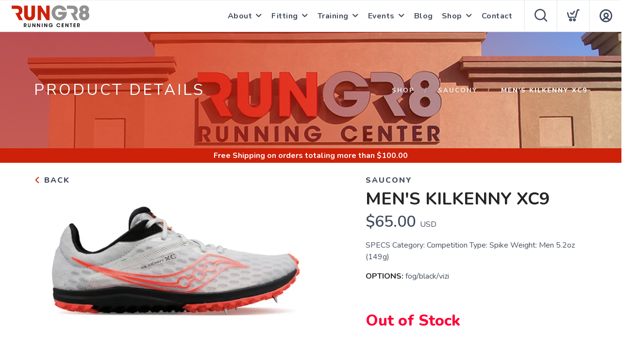

--- FILE ---
content_type: text/css; charset=UTF-8
request_url: https://shop.rungr8.com/assets/styles/custom.css?v=1.0.4
body_size: 10336
content:
/****** Run Free Custom Style Sheet ******/

div {
  box-sizing: border-box;
}

a {
  color: var(--primary);
  text-decoration: none;
  transition: 0.3s;
}

a:hover {
  color: var(--primary);
  filter: brightness(80%);
  transition: 0.3s;
}

h5:active {
  color: var(--menu);
  -webkit-transform: translateY(1px);
  transform: translateY(1px);
  transition: 0.1s;
}

.logo {
  max-height: 45px; 
}

#StoreLogo {
  cursor: pointer;
}

.btn {
  border: 2px solid var(--primary);
  color: var(--primary);
}

.btn-filled {
  background: var(--primary);
  color: #fff;
}

.overlay:before {
  background: unset;
  opacity: unset;
  z-index: unset;
}

.headeroverlay {
  position: absolute;
  width: 100%;
  height: 100%;
  z-index: 2;
  background: var(--primary);
  background: -moz-linear-gradient(left,
      var(--primary) 30%,
      var(--primaryOpaque) 100%);
  background: -webkit-linear-gradient(left,
      var(--primary) 30%,
      var(--primaryOpaque) 100%);
  background: linear-gradient(to right, var(--primary) 30%, var(--primaryOpaque) 100%);
  opacity: 0.7;
}

.fullscreenoverlay {
  position: absolute;
  width: 100%;
  height: 100%;
  z-index: 2;
  background: var(--primary);
  background: -moz-linear-gradient(left,
      var(--primary) 30%,
      var(--primaryOpaque) 100%);
  background: -webkit-linear-gradient(left,
      var(--primary) 30%,
      var(--primaryOpaque) 100%);
  background: linear-gradient(to right,
      var(--primary) 30%,
      var(--primaryOpaque) 100%);
  opacity: 0.7;
}

.paging {
  position: relative;
  text-align: left;
  z-index: 2323;
  display: block;
}

.paging .page:hover {
  opacity: 1;
  color: #fff;
  background-color: var(--primary);
  filter: brightness(90%);
  box-shadow: 0 5px 15px 0 rgba(0, 0, 0, 0.15);
  box-shadow: 0.4s cubic-bezier(0.25, 0.8, 0.25, 1),
    background-color 0.4s cubic-bezier(0.25, 0.8, 0.25, 1);
}

.paging .page:active {
  color: #fff;
  background: var(--menu);
  border-color: var(--menu);
  box-shadow: none;
  -webkit-transform: translateY(1px);
  transform: translateY(1px);
  transition: 0.3s;
}

.paging .page {
  width: 40px;
  height: 30px;
  background-color: var(--white);
  border-radius: 0px;
  line-height: 30px;
  font-size: 16px;
  font-weight: bold;
  color: var(--almostblack);
  cursor: pointer;
  position: relative;
  display: inline-block;
  margin: 4px;
  transition: 0.3s;
  text-align: center;
}

.paging .page.current:hover {
  opacity: 1;
  filter: brightness(90%);
  box-shadow: 0 5px 15px 0 rgba(0, 0, 0, 0.15);
  box-shadow: 0.4s cubic-bezier(0.25, 0.8, 0.25, 1),
    background-color 0.4s cubic-bezier(0.25, 0.8, 0.25, 1);
}

.paging .page.current:active {
  background: var(--menu);
  border-color: var(--menu);
  box-shadow: none;
  -webkit-transform: translateY(1px);
  transform: translateY(1px);
  transition: 0.3s;
}

.paging .page.current {
  cursor: pointer;
  color: #fff;
  background-color: var(--primary);
}

.pageCount {
  font-size: 16px;
  font-weight: 600;
  text-align: right;
}

.pageTotals {
  color: var(--menu);
  font-weight: 800;
  padding-left: 15px;
  text-align: left;
}

.sortby {
  margin-bottom: -2px;
  padding-right: 10px;
}

.button {
  width: 180px;
  display: inline-block;
  text-align: center;
  height: 50px;
  line-height: 48px;
  border: 2px solid var(--primary);
  background: var(--primary);
  color: #fff;
  font-size: 14px;
  text-transform: uppercase;
  font-weight: 700;
  letter-spacing: 1px;
  border-radius: 0 !important;
  cursor: pointer;
  box-shadow: 0 5px 15px 0 rgba(0, 0, 0, 0.15);
  transition: 0.3s;
}

.button:hover {
  background: var(--primary);
  color: #fff;
  filter: brightness(75%);
}

.button:active {
  background: #434c5e;
  border: 2px solid #434c5e;
  -webkit-transform: translateY(1px);
  transform: translateY(1px);
  transition: 0.3s;
}

.clicker {
  cursor: pointer;
}

.clickable {
  cursor: pointer;
}

.product.clickable {
  cursor: pointer;
  transition: 0.2s;
  background: white;
}

.product.clickable:hover {
  border: solid 2px var(--primary);
  box-shadow: rgba(9, 30, 66, 0.309804) 0px 0px 1px,
    rgba(9, 30, 66, 0.247059) 0px 20px 32px -8px;
  transform: scale3d(1.05, 1.05, 1);
  transition: 0.2s;
  z-index: 5000;
}
 
.product.clickable:active {
  border: solid 2px var(--primary);
  box-shadow: 0 4px 11px rgba(0, 0, 0, 0.05);
  transform: scale3d(1, 1, 1);
  transition: 0.2s;
}

.area {
  position: relative;
  width: 100%;
  display: inline-block;
  height: 0px;
  opacity: 0;
  overflow: hidden;
}

.area.open {
  opacity: 1;
  height: auto;
}

.template {
  display: none;
}

.grid {
  display: grid;
  grid-template-columns: auto;
  width: 100%;
  position: relative;
}

.grid.checkout {
  grid-template-columns: 75% auto;
}

.grid.checkout .label {
  background-color: unset;
  text-align: left;
  font-weight: bold;
  font-size: 14px;
  color: var(--black);
}

.grid.three {
  display: grid;
  grid-template-columns: 32% 32% 32%;
  grid-column-gap: 1.3%;
  grid-row-gap: 20px;
  padding-bottom: 20px;
}

.grid.four {
  display: grid;
  grid-template-columns: 24% 24% 24% 24%;
  grid-column-gap: 1.33%;
  grid-row-gap: 20px;
  padding-bottom: 20px;
}

.grid.split {
  display: grid;
  grid-template-columns: 75px auto;
  grid-gap: 10px;
}

.sale {
  display: none;
}

.popular .name {
  font-size: 14px;
  font-weight: 700;
  height: 30px;
  white-space: nowrap;
  text-overflow: ellipsis;
  overflow: hidden;
  line-height: 20px;
  padding-top: 12px;
}

.popular .price {
  font-size: 14px;
  line-height: 18px;
  font-style: italic;
  color: gray;
  font-weight: 600;
}

.widget .cart-overview .description:hover {
  color: var(--primary);
  transition: 0.3s;
}

.image.mini {
  background-position: center center;
  background-size: contain;
  background-repeat: no-repeat;
  width: 65px;
  height: 65px;
  position: relative;
  float: left;
  background-color: #ffffff;
  border: solid #eef1f5;
  border-width: 2px;
  border-radius: 0px;
  margin-bottom: 5px;
}

.image.mini:hover {
  box-shadow: rgba(9, 30, 66, 0.309804) 0px 0px 1px,
    rgba(9, 30, 66, 0.247059) 0px 20px 32px -8px;
  transform: scale3d(1.05, 1.05, 1);
  transition: 0.2s;
  z-index: 12;
  border: solid var(--primary);
}

.grid.split.featured {
  grid-template-columns: 33% 66%;
  grid-column-gap: 1%;
}

.product {
  position: relative;
  border: solid 2px var(--white);
  padding: 10px;
}

.product .image {
  background-position: center center;
  background-size: contain;
  background-repeat: no-repeat;
  height: 200px;
  background-color: #ffffff;
}

.product .name {
  font-family: "Nunito", "Open Sans", Helvetica, Arial, sans-serif;
  text-align: center;
  color: var(--almostblack);
  font-size: 167x;
  font-weight: 800;
  text-overflow: ellipsis;
  overflow: hidden;
  line-height: 20px;
  text-transform: uppercase;
  white-space: break-spaces;
}

.product .brand {
  font-family: "Nunito", "Open Sans", Helvetica, Arial, sans-serif;
  text-align: center;
  font-size: 13px;
  font-weight: 700;
  text-overflow: ellipsis;
  overflow: hidden;
  line-height: 16px;
  color: var(--menu);
}

.product .price {
  font-family: "Nunito", "Open Sans", Helvetica, Arial, sans-serif;
  text-align: center;
  font-size: 18px;
  line-height: 22px;
  color: var(--almostblack);
  font-weight: 800;
}

#Growler {
  position: fixed;
  right: 20px;
  bottom: -100px;
  min-width: 300px;
  z-index: 9999999;
  max-width: 500px;
  background: var(--white);
  min-height: 105px;
  min-width: 334px;
  font-size: 16px;
  color: var(--text);
  text-align: left;
  box-shadow: 0px 0px 23px 0px rgba(0, 0, 0, .07);
  transition: var(--transition);
  opacity: 0.0;
  border-radius: 12px;
}

#Growler.open {
  bottom: 20px;
  opacity: 1.0;
}

@supports ((-webkit-backdrop-filter: saturate(180%) blur(20px)) or (backdrop-filter: saturate(180%) blur(20px))) {
  #Growler {
    background: rgba(250, 250, 250, 0.7);
    -webkit-backdrop-filter: saturate(180%) blur(20px);
    backdrop-filter: saturate(180%) blur(20px);
  }
}

#Growler.error .title {
  background-color: #ff104b;
}

#Growler.success .title {
  background-color: #03db5c;
}

#Growler.warning .title {
  background-color: #ffc103;
}

#Growler.info .title {
  background-color: #0971ff;
}

#Growler .title {
  padding-left: 20px;
  font-size: 16px;
  font-weight: 800;
  color: #FFF;
  line-height: 30px;
  text-transform: uppercase;
  background-color: #03db5c;
  font-weight: 600;
  font-family: 'Nunito';
  filter: brightness(100%);
  border-top-left-radius: 12px;
  border-top-right-radius: 12px;
  margin-top: -5px;
}

#Growler .message {
  font-size: 13px;
  font-weight: normal;
  margin-left: 20px;
  margin-right: 20px;
  margin-top: 15px;
  margin-bottom: 10px;
  font-size: 16px;
  line-height: 14px;
  text-overflow: ellipsis;
  overflow: hidden;
  font-weight: bold;
  color: #434c5e;
}

.widget-handle .function {
  z-index: 56560212121!important;
}

#CartMenu {
  display: none !important;
}

#CartMenu.has {
  display: unset !important;
  z-index: 56560212121;
}

#CartMenu .cartItem {
  display: grid !important;
  grid-template-columns: 25% auto;
  grid-gap: 10px;
  cursor: pointer;
  transition: 0.5s;
  background: var(--grey);
  padding-top: 20px;
  border-radius: 0px;
  overflow: visible;
}

#CartMenu .cartItem .productImage {
  background-position: center center;
  background-size: contain;
  background-repeat: no-repeat;
  width: 80%;
  height: 100%;
  margin-left: 10px;
  margin-bottom: 10px;
  margin-top: -10px;
}

#CartMenu .cartItem .productName {
  font-family: "Nunito", "Open Sans", Helvetica, Arial, sans-serif;
  font-size: 14px;
  font-weight: bold;
  color: var(--almostblack);
  margin-bottom: -15px;
  line-height: 18px;
  text-align: left;
}

#CartMenu .cartItem .productPrice {
  font-family: "Nunito", "Open Sans", Helvetica, Arial, sans-serif;
  font-size: 13px;
  font-weight: normal;
  color: gray;
  font-style: italic;
  text-align: left;
}

.hierarchicalMenu .catLink,
#CategoryList .catLink {
  text-transform: capitalize;
  color: var(--menu);
  font-weight: 800;
  cursor: pointer;
  transition: 0.1s;
}

.hierarchicalMenu .catLink:hover,
#CategoryList .catLink:hover {
  color: var(--primary);
}

.hierarchicalMenu .catLink:active,
#CategoryList .catLink:active {
    transform: translateY(2px);
    transition: 0.3s;
}

.pill {
  margin-right: 5px !important;
  margin-bottom: 5px !important;
  margin-top: 0px !important;
  margin-left: 0px !important;
  overflow: hidden;
  max-width: 261px;
  text-overflow: ellipsis;
}

.catLink:after {
  content: "\e90d";
  font-family: "icomoon";
  speak: none;
  font-style: normal;
  font-weight: normal;
  font-variant: normal;
  text-transform: none;
  line-height: 1;
  font-size: 11px;
  display: inline-block;
  margin-left: 3px;
  color: var(--primary);
}

.tile {
  width: 100%;
  float: left;
  overflow: hidden;
  position: relative;
  border-radius: 0px;
  background-color: var(--footer);
}

.tilepod {
  background-color: var(--white);
  border-radius: 0px;
  border: solid var(--footer);
}

.tilepoddate h2 {
  background-color: var(--footer);
  border-radius: 0px;
  border: solid var(--footer);
  color: var(--menu);
}

.tilepodlink {
  background-color: var(--primary);
  border-radius: 0px;
  border: solid var(--footer);
}

#StripeCard {
  background: #eef1f5;
  border: none;
  width: 100%;
  height: 50px;
  padding-left: 20px;
  font-weight: 500;
  margin-top: 10px;
  border-radius: 0;
  padding-right: 10px;
}

.select-option {
  cursor: unset;
}

.outofstock {
  color: #ff0036;
  font-size: 2em;
  font-weight: 700;
  line-height: 1;
}

.round {
  border-radius: 7px;
}

.brandingimage {
  height: 100%;
  overflow: hidden;
}

@media all and (max-width: 767px) {
  .product .image {
    height: 125px;
  }

  .product .name {
    font-size: 14px;
    line-height: 18px;
  }

  .grid.three {
    display: grid;
    grid-template-columns: 50% 50%;
    grid-column-gap: 1.3%;
    grid-row-gap: 20px;
    padding-bottom: 20px;
  }

  .logo {
    max-height: 32px;
  }

  #CartMenu .cartItem .productName {
    margin-bottom: -10px;
  }

  .image-slider {
    max-height: 100%;
    overflow: hidden;
  }

  .brand-box {
    font-size: 13px;
    padding-top: 3px;
    padding-left: 10px;
    padding-right: 10px;
    height: 30px;
  }
}

.proud {
  width: 223px;
  height: 53px;
  border-radius: 39px;
  position: relative;
  margin: auto;
  display: block;
  flex-direction: column;
  min-width: 0;
  padding: 3px;
  background-color: #fff;
  background-clip: border-box;
}

/**Box Shadow Rollover**/
.box-shadow-wide-link {
  box-shadow: 0 7px 14px rgba(0, 0, 0, 0.03), 0 7px 5px rgba(0, 0, 0, 0.03);
  cursor: pointer;
  transition: all 0.3s ease;
  -webkit-transition: all 0.3s ease;
  -moz-transition: all 0.3s ease;
}

.box-shadow-wide-link:hover {
  box-shadow: 0 2px 5px rgba(0, 0, 0, 0.05), 0 2px 3px rgba(0, 0, 0, 0.05);
  cursor: pointer;
  transition: all 0.3s ease;
  -webkit-transition: all 0.3s ease;
  -moz-transition: all 0.3s ease;
  filter: brightness(95%);
}

.box-shadow-wide-link:active {
  box-shadow: 0 1px 3px rgba(0, 0, 0, 0.01), 0 2px 3px rgba(0, 0, 0, 0.01);
  cursor: pointer;
  transition: all 0.3s ease;
  -webkit-transition: all 0.3s ease;
  -moz-transition: all 0.3s ease;
}

.morecolors {
  font-family: "Nunito", "Open Sans", Helvetica, Arial, sans-serif;
  font-size: 12px;
  line-height: 24px;
  text-transform: uppercase;
  letter-spacing: 2px;
  font-weight: 800;
  letter-spacing: 1px;
  background: #eef1f5;
  border-radius: 0px;
  padding: 6px 10px;
  vertical-align: middle;
  color: #292929;
  text-align: center;
  white-space: nowrap;
  display: none;
  position: absolute;
  top: 10px;
  left: -8px;
  z-index: 50;
  box-shadow: 0 2px 5px rgba(0, 0, 0, 0.01), 0 2px 3px rgba(0, 0, 0, 0.01);
}

.salelabel {
  font-family: "Nunito", "Open Sans", Helvetica, Arial, sans-serif;
  font-size: 12px;
  line-height: 24px;
  text-transform: uppercase;
  letter-spacing: 2px;
  font-weight: 700;
  letter-spacing: 1px;
  background: #33bc00;
  border-radius: 0px;
  padding: 6px 13px;
  vertical-align: middle;
  color: #fff;
  text-align: center;
  white-space: nowrap;
  display: none;
  position: absolute;
  top: 10px;
  right: -8px;
  z-index: 998;
  box-shadow: 0 2px 5px rgba(0, 0, 0, 0.05), 0 2px 3px rgba(0, 0, 0, 0.05);
}

.productsalelabel {
  font-family: "Nunito", "Open Sans", Helvetica, Arial, sans-serif;
  font-size: 12px;
  line-height: 24px;
  text-transform: uppercase;
  letter-spacing: 2px;
  font-weight: 700;
  letter-spacing: 1px;
  background: #33bc00;
  border-radius: 0px;
  padding: 6px 13px;
  margin-top: 1px;
  margin-left: 10px;
  position: absolute;
  color: #fff;
  text-align: center;
  white-space: nowrap;
  display: none;
  box-shadow: 0 2px 5px rgba(0, 0, 0, 0.05), 0 2px 3px rgba(0, 0, 0, 0.05);
}

.cardloader {
  width: 100%;
  border: solid 2px var(--white);
  background: var(--white);
  padding: 10px;
  float: left;
  box-shadow: 0px 13px 84px 0px rgba(0, 0, 0, 0.05);
}

.thumb-loading {
  width: 100%;
  height: 200px;
  background-image: var(--thumbloader);
  background-size: 600px;
  animation: shine-lines 1.5s infinite ease-out;
}

@media (max-width: 767px) {
  .thumb-loading {
    height: 125px;
  }
}

.title-loading {
  width: 80%;
  height: 20px;
  margin-top: 10px;
  margin-left: 10%;
  background-image: var(--thumbloader);
  background-size: 600px;
  animation: shine-lines 1.5s infinite ease-out;
}

.brand-loading {
  width: 60%;
  height: 15px;
  margin-top: 10px;
  margin-left: 20%;
  background-image: var(--thumbloader);
  background-size: 600px;
  animation: shine-lines 1.5s infinite ease-out;
}

.loadtext {
  font-size: 16px;
  line-height: 12px;
  letter-spacing: 0.4px;
  color: #cdd2db;
  margin-top: 15px;
  margin-bottom: 5px;
  text-align: center;
  font-weight: 600;
}

@keyframes shine-lines {
  0% {
    background-position: -250px;
  }

  40%,
  100% {
    background-position: 250px;
  }
}

#progress {
  pointer-events: none;
  position: relative;
}

#progress .spinner-icon::after {
  content: '';
  border-radius: 50%;
  background-color: #ECEFFC;
  width: 90px;
  height: 90px;
  position: absolute;
  left: 5px;
  top: 5px;
}

@supports ((-webkit-backdrop-filter: saturate(180%) blur(40px)) or (backdrop-filter: saturate(180%) blur(40px))) {
  #progress .spinner-icon::after {
    background: rgba(236, 239, 255, .97);
    -webkit-backdrop-filter: saturate(180%) blur(40px);
    backdrop-filter: saturate(180%) blur(40px);
  }
}


#progress .spinner-icon {
  width: 100px;
  height: 100px;
  display: block;
  background-image: -webkit-linear-gradient(270deg, var(--primary), #ebefff 100%);
  border-radius: 50%;
  -webkit-animation: progress-spinner 1200ms linear infinite;
  animation: progress-spinner 1200ms linear infinite;
  box-shadow: 1px -10px 10px -1px var(--primaryOpaque);
}

#progress {
  position: relative;
  border-radius: 50%;
  margin-bottom: 20px;
}


@-webkit-keyframes progress-spinner {
  0% {
    -webkit-transform: rotate(0deg);
  }

  100% {
    -webkit-transform: rotate(360deg);
  }
}

@keyframes progress-spinner {
  0% {
    transform: rotate(0deg);
  }

  100% {
    transform: rotate(360deg);
  }
}

.running {
  --color: #434c5e;
  --duration: .7s;
  transform: scale(var(--scale, 1.5));
  display: flex;
  justify-content: center;
}

.running .outer {
  -webkit-animation: outer var(--duration) linear infinite;
  animation: outer var(--duration) linear infinite;
  margin-top: -60px;
}

.running .outer .body {
  background: var(--color);
  height: 15px;
  width: 8px;
  border-radius: 4px;
  transform-origin: 4px 11px;
  position: relative;
  transform: rotate(32deg);
  -webkit-animation: body var(--duration) linear infinite;
  animation: body var(--duration) linear infinite;
}

.running .outer .body:before {
  content: "";
  width: 8px;
  height: 8px;
  border-radius: 4px;
  bottom: 16px;
  left: 0;
  position: absolute;
  background: var(--color);
}

.running .outer .body .arm,
.running .outer .body .arm:before,
.running .outer .body .leg,
.running .outer .body .leg:before {
  content: "";
  width: var(--w, 11px);
  height: 4px;
  top: var(--t, 0);
  left: var(--l, 2px);
  border-radius: 2px;
  transform-origin: 2px 2px;
  position: absolute;
  background: var(--c, var(--color));
  transform: rotate(var(--r, 0deg));
  -webkit-animation: var(--name, arm-leg) var(--duration) linear infinite;
  animation: var(--name, arm-leg) var(--duration) linear infinite;
}

.running .outer .body .arm:before {
  --l: 7px;
  --name: arm-b;
}

.running .outer .body .arm.front {
  --r: 24deg;
  --r-to: 164deg;
}

.running .outer .body .arm.front:before {
  --r: -48deg;
  --r-to: -36deg;
}

.running .outer .body .arm.behind {
  --r: 164deg;
  --r-to: 24deg;
}

.running .outer .body .arm.behind:before {
  --r: -36deg;
  --r-to: -48deg;
}

.running .outer .body .leg {
  --w: 12px;
  --t: 11px;
}

.running .outer .body .leg:before {
  --t: 0;
  --l: 8px;
}

.running .outer .body .leg.front {
  --r: 10deg;
  --r-to: 108deg;
}

.running .outer .body .leg.front:before {
  --r: 18deg;
  --r-to: 76deg;
}

.running .outer .body .leg.behind {
  --r: 108deg;
  --r-to: 10deg;
  --c: none;
}

.running .outer .body .leg.behind:before {
  --c: var(--color);
  --r: 76deg;
  --r-to: 18deg;
}

.running .outer .body .leg.behind:after {
  content: "";
  top: 0;
  right: 0;
  height: 4px;
  width: 6px;
  -webkit-clip-path: polygon(2px 0, 6px 0, 6px 4px, 0 4px);
  clip-path: polygon(2px 0, 6px 0, 6px 4px, 0 4px);
  border-radius: 0 2px 2px 0;
  position: absolute;
  background: var(--color);
}


@-webkit-keyframes outer {
  50% {
    transform: translateY(0);
  }

  25%,
  75% {
    transform: translateY(4px);
  }
}

@keyframes outer {
  50% {
    transform: translateY(0);
  }

  25%,
  75% {
    transform: translateY(4px);
  }
}

@-webkit-keyframes body {
  50% {
    transform: rotate(16deg);
  }

  25%,
  75% {
    transform: rotate(24deg);
  }
}

@keyframes body {
  50% {
    transform: rotate(16deg);
  }

  25%,
  75% {
    transform: rotate(24deg);
  }
}

@-webkit-keyframes arm-leg {
  50% {
    transform: rotate(var(--r-to));
  }
}

@keyframes arm-leg {
  50% {
    transform: rotate(var(--r-to));
  }
}

@-webkit-keyframes arm-b {

  30%,
  70% {
    transform: rotate(var(--r-to));
  }
}

@keyframes arm-b {

  30%,
  70% {
    transform: rotate(var(--r-to));
  }
}


.productsalelabel.show,
.morecolors.show,
.salelabel.show {
  display: inline !important;
}

@media (min-width: 992px),
all {
  .col-md-offset-2 {
    margin-left: 5%;
  }

  .col-md-8 {
    width: 90%;
  }
}

@media (max-width: 992px) {
  .morecolors {
    font-size: 10px;
    top: 5px;
    left: 5px;
  }

  .grid.checkout .label {
    overflow: hidden;
    text-overflow: ellipsis;
    white-space: nowrap;
  }

  .salelabel {
    top: 5px;
    right: 5px;
  }

  .paging {
    text-align: center;
  }

  .pageCount {
    text-align: center;
  }

  .pageTotals {
    padding-left: 15px;
    text-align: center;
  }

  #CartMenu.has {
    display: none !important;
  }
}

.box {
  overflow: visible;
  min-height: 90px;
}

.box .profileImage {
  width: 90px;
  height: 90px;
  border-radius: 100%;
  background-color: #DDE3EB;
  background-image: url(/assets/images/man.svg);
  background-size: cover;
  background-repeat: no-repeat;
  background-position: center center;
  box-shadow: 7px 9px 23px 5px rgb(0 0 0 / 10%);
  margin: auto;
}

.box .name {
  font-size: 20px;
  font-weight: 800;
  padding-top: 20px;
  color: #434C5A;
}

.box .title {
  font-size: 20px;
  text-transform: uppercase;
  font-weight: 700;
  margin-bottom: 0px;
}

.box .subTitle {
  font-size: 15px;
  text-transform: uppercase;
  color: #78849E;
  font-weight: 700;
}

.box .count,
.box .iconArea {
  font-size: 30px;
  color: #434C5A;
  font-weight: 600;
}

.box .note {
  font-size: 12px;
  text-transform: uppercase;
  font-weight: 800;
  color: #434C5A;
  line-height: 15px;
}

.money {
  color: var(--green);
  font-weight: 600;
}

.cake {
  background-image: url(../admin/images/Cake.svg);
  width: 20px;
  height: 20px;
  display: inline-block;
  position: relative;
  background-size: contain;
  background-repeat: no-repeat;
}

.runner {
  background-image: url(../admin/images/Runner.svg);
  width: 30px;
  height: 23px;
  display: inline-block;
  position: relative;
  background-size: contain;
  background-repeat: no-repeat;
}

.stars {
  background-image: url(../admin/images/Stars.svg);
  width: 30px;
  height: 21px;
  display: inline-block;
  position: relative;
  background-size: contain;
  background-repeat: no-repeat;
}

.calendar {
  background-image: url(../admin/images/Event.svg);
  width: 30px;
  height: 23px;
  display: inline-block;
  position: relative;
  background-size: contain;
  background-repeat: no-repeat;
}

.box .iconArea.shield {
  color: var(--white);
  font-weight: 800;
  font-size: 22px;
  line-height: 43px;
  background-image: url(../admin/images/Shield.svg);
  background-size: contain;
  background-position: center center;
  position: relative;
  width: 100%;
  clear: both;
  height: 40px;
}

.box .header .stars {
  position: absolute;
  right: 0px;
  top: 10px;
  z-index: 600;
}

.box .header {
  font-size: 18px;
  line-height: 40px;
  margin-top: -10px;
  font-weight: bold;
  color: #434c5e;
  border-bottom-width: 2px;
  border-bottom-style: solid;
  border-bottom-color: #0093FF;
  margin-bottom: 15px;
  grid-template-columns: 120px auto 42px;
  position: relative;
  z-index: 800;
}

.box .header.gold {
  border-bottom-color: #FFC50A;

}

.box .header .button {
  background-size: auto 12px;
  background-repeat: no-repeat;
  background-position: center;
  width: 100px;
  height: 26px;
  border-radius: 13px;
  cursor: pointer;
  background-image: url(../admin/images/strava.svg);
  background-color: #fc4c01;
  box-shadow: var(--bigShadow);
  position: absolute;
  right: 12px;
  top: 10px;
}

.box .header .button.garmin {
  background-image: url(../admin/images/garmin.svg);
  background-color: #0093FF;
}

.center {
  text-align: center;
}

#LevelArea {
  position: relative;
  width: 100%;
  clear: both;
  height: 41px;
}

#LevelStart {
  position: absolute;
  top: 9px;
  width: 100%;
  text-align: center;
  font-size: 18px;
  font-weight: 800;
  color: white;
}

.money {
  color: #03db5c;
  font-weight: 600;
}

@media (max-width: 990px) {
  .box .profileImage {
    display: none;
  }
}

@media (max-width: 772px) {
  .box .profileImage {
    display: block;
  }

  .box .name {
    text-align: center;
  }

  .box .title {
    text-align: center;
  }

  .box .subTitle {
    text-align: center;
  }

  .mobilecenter {
    text-align: center !important;
  }
}

.rewardsbtn {
  background-color: #ffc400;
  border-color: #ffc400;
  grid-template-columns: auto 50px;
  display: grid;
}

.rewardsbtn:hover {
  filter: brightness(85%);
  background: #ffc400;
  border-color: #ffc400;
  color: #ffffff!important;
}

.rewardsbtn:active {
  background: #434c5e;
  border: 2px solid #434c5e;
  -webkit-transform: translateY(1px);
  transform: translateY(1px);
  transition: 0.3s;
  color: #ffffff!important;
}

.rewardsbtn-text {
  font-weight: 800;
  color: var(--almostblack);
  font-size: 15px;
}

.rewardsbtn-icon {
  font-size: 25px;
  color: var(--almostblack);
  margin-top: 10px;
  margin-left: 8px;
}

.reward {
  position: relative;
  width: 100%;
  display: grid;
  grid-template-columns: 70px auto 15%;
  box-shadow: 0px 10px 18px 0px rgba(48, 48, 56, 0.15);
  padding: 5px;
  background-color: var(--white);
  border-radius: 14px;
  margin-top: 15px;
  min-height: 75px;
}

.reward.owner {
  grid-template-columns: 70px 45% auto 15%;
}

.owner .ownername {
  font-size: 16px;
  font-weight: 600;
  margin-top: 23px;
}

.reward .green {
  background-color: #03db5c;
  box-shadow: 0px 2px 8px 0px rgb(3 219 92 / 55%);
}

.reward .purple {
  background-color: #9600FD;
  box-shadow: 0px 2px 8px 0px rgb(150 0 253 / 55%);
}

.reward .blue {
  background-color: #0093FF;
  box-shadow: 0px 2px 8px 0px rgb(0 147 255 / 55%);
}

.reward .red {
  background-color: #ff0044;
  box-shadow: 0px 2px 8px 0px rgb(255 0 68 / 55%);
}


.reward .icon {
  font-size: 28px;
  text-align: center;
  color: #ffffff !important;
  width: 45px;
  height: 45px;
  line-height: 45px;
  border-radius: 9px;
  margin-top: 10px;
  margin-left: 10px;
}

.reward .title {
  font-size: 14px;
  height: 24px;
  line-height: 32px;
  white-space: nowrap;
  text-overflow: ellipsis;
  width: 100%;
  overflow: hidden;
  text-align: left;
  margin-top: 10px;
}

.reward .title .greenprice {
  color: #03db5c;
  font-weight: 800;
}

.reward .date {
  color: #78849E;
  font-weight: 700;
  font-size: 13px;
  text-align: left;
  margin-top: 0px;
  margin-bottom: 12px;
}

.reward .count {
  font-size: 16px;
  font-weight: 800;
  height: 22px;
  line-height: 25px;
  white-space: nowrap;
  text-overflow: ellipsis;
  width: 100%;
  overflow: hidden;
  text-align: center;
  margin-top: 12px;
  color: #ffb400;
}

.reward .count.day {
  color: #0093FF;
}

.bluepoints {
  color: #0093FF !important;
}

.redpoints {
  color: #ff0044 !important;
}

.reward .count.redAdjust {
  color: #ff0044;
}


.reward .sublabel {
  font-weight: 800;
  text-align: center;
  color: #434c5e;
}

.boxer {
  background-color: #dddddd;
  border-radius: 14px;
  padding: 10px;
  box-shadow: 0px 10px 40px 0px rgba(48, 48, 56, 0.15);
}

.boxer.iconLink {
  display: grid;
  grid-template-columns: 75px auto 75px;
  height: 80px;
  margin-bottom: 20px;
  padding-left: 0px;
  padding-right: 0px;
  transition: all 0.3s ease;
}

.boxer.iconLink:active {
  box-shadow: var(--lightshadowactive);
  filter: brightness(95%);
  transition: opacity .3s cubic-bezier(.38, .41, .27, 1);
  transform: scale(.97) !important;
  transition: all 0.3s ease;
}

.boxer.iconLink .icon {
  text-align: center;
  font-size: 38px;
  line-height: 60px;
  color: var(--offblack);
}

.disappearingheader {
  background: var(--disappearing-header);
  display: block;
  position: absolute;
  top: 0px;
  left: 0px;
  height: 50px;
  width: 100%;
  z-index: 500;
}

.disappearingfooter {
  background: var(--disappearing-footer);
  display: block;
  position: relative;
  border-radius: 7px;
  bottom: 50px;
  left: 0px;
  height: 50px;
  width: 100%;
  z-index: 500;
}

.redeempod {
  padding: 50px;
  padding-top: 18px;
  padding-bottom: 25px;
}

.card {
  margin-bottom: 25px;
  margin-top: 35px;
  margin: auto;
  border-radius: 20px;
  box-shadow: 0px 12px 23px 0px rgba(0, 0, 0, .1);
  background: linear-gradient(to bottom, rgba(255, 255, 255, 1) 0%, rgba(221, 227, 235, 1) 100%);
  height: 180px;
  position: relative;
  max-width: 325px;
}

.card .pointsArea {
  position: absolute;
  bottom: 10px;
  right: 0px;
  width: 100px;
}

.card .pointsArea .points {
  text-align: center;
  color: var(--primary);
  font-size: 25px;
  font-weight: 800;
}

.card .numbergrid {
  grid-template-columns: 61% 19%;
  clear: both;
  float: left;
  display: grid;
  width: 100%;
  grid-template-rows: auto;
}

.card .cardnumber {
  text-align: left;
  font-size: 18px;
  line-height: 20px;
  color: #2C3038;
  opacity: .1;
}

.card .carddots {
  text-align: left;
  padding-left: 20px;
  font-size: 50px;
  line-height: 16px;
  color: #2C3038;
  opacity: .1;
}

.card .pointsArea .subtitle {
  font-size: 12px;
  font-weight: 800;
  text-transform: uppercase;
  text-align: center;
  margin-top: -5px;
  padding-top: 0px;
  padding-left: 0px;
}

.cardlogo {
  height: 30px;
  position: absolute;
  top: 20px;
  left: 20px;
  background-position: left;
  max-width: 220px;
}

.card .circles {
  position: absolute;
  right: 20px;
  top: 20px;
  height: 35px;
  width: 100px;
}

.card .title {
  bottom: 17px;
  left: 20px;
  position: absolute;
  font-size: 17px;
  font-weight: 600;
}

.card .subtitle {
  text-align: left;
  margin-top: -14px;
  text-transform: uppercase;
  font-size: 12px;
  padding-top: 60px;
  padding-left: 20px;
  font-weight: 800;
}

.card .circles .circle {
  width: 35px;
  height: 35px;
  position: relative;
  float: right;
  border-radius: 100%;
  opacity: .70;
}

.card .circles .circle.primary {
  background-color: var(--primary);
}

.card .circles .circle.black {
  background-color: #2C3038;
  margin-right: -10px;
}

.redeemed {
  position: relative;
  width: 100%;
  box-shadow: 0px 10px 40px 0px rgba(48, 48, 56, 0.15);
  padding: 5px;
  padding-top: 10px;
  background-color: var(--white);
  border-radius: 14px;
  display: grid;
  grid-template-columns: auto 40px;
  padding: 15px;
  height: 65px;
  margin-top: 15px;
  transition: 0.3s;
  -webkit-transform: translate3d(0, 0, 0px);
  transform: translate3d(0, 0, 0);
  cursor: pointer;
}

.redeemed:hover {
  box-shadow: 0px 10px 18px 0px rgb(48 48 56 / 15%);
  filter: brightness(98%);
  transition: opacity .3s cubic-bezier(.38, .41, .27, 1);
  transform: scale(.99) !important;
  transition: all 0.3s ease;
  -webkit-transform: translate3d(0, 0, 0px);
  transform: translate3d(0, 0, 0);
}

.redeemed:active {
  box-shadow: 0px 1px 1px 0px rgb(48 48 56 / 15%);
  filter: brightness(95%);
  transition: opacity .3s cubic-bezier(.38, .41, .27, 1);
  transform: scale(.98) !important;
  transition: all 0.3s ease;
  -webkit-transform: translate3d(0, 0, 0px);
  transform: translate3d(0, 0, 0);
}

.redeemed .title {
  font-size: 18px;
  line-height: 21px;
  text-align: left;
  overflow: hidden;
  width: 100%;
  text-overflow: ellipsis;
  white-space: nowrap;
  font-weight: bold;
}

.redeemed .title .money {
  color: #03db5c;
}

.redeemed .subtitle {
  font-size: 13px;
  color: #606c86;
  text-align: left;
  padding-left: 0px;
  padding-right: 0px;
  font-weight: bold;
}

span.boldest {
  font-weight: 800;
}


.redeemed .icon {
  background-color: #03db5c;
  width: 45px;
  height: 45px;
  font-size: 30px;
  text-align: center;
  border-radius: 10px;
  line-height: 46px;
  color: #ffffff;
  margin-top: -5px;
  box-shadow: -3px 4px 16px 0px rgba(3, 219, 92, 0.55);
}

.instructions {
  font-size: 19px;
  font-weight: 800;
  color: #2C3038;
  margin-bottom: 0px;
  text-align: center;
}

.subinstructions {
  font-size: 16px;
  font-weight: 600;
  color: #606c86;
  margin-bottom: 0px;
  text-align: center;
}

.timestatement {
  background: #dde3eb;
  padding: 10px;
  padding-left: 20px;
  padding-right: 20px;
  border-radius: 35px;
  display: grid;
  grid-template-columns: auto 30px;
  margin: auto;
  width: fit-content;
}

.statement  {
  font-size: 18px;
  color: #252525;
  font-weight: 600;
}

.timericon {
  font-size: 23px;
  color: #ff0144;
}

#RewardList .noodata {
	display: grid;
	width: 100%;
	clear: both;
	color: #dde3eb;
	position: relative;
	margin-top: 50px;
	line-height: 38px;
	font-size: 24px;
	font-weight: 800;
	text-align: center;
}

.norewardsicon {
	font-size: 65px;
	color: #dde3eb;
}

.sadsearch {
  background-size: 125px 125px;
  background-repeat: no-repeat;
  background-position: center;
  width: 125px;
  height: 125px;
  background-image: url(../images/sadsearch.svg);
  display: block;
  margin: auto;
  margin-bottom: 18px;
}

body.minSized nav.fixed {
  position: absolute !important;
  opacity: 1 !important;
  visibility: visible !important;
}
body.minSized nav.outOfSight {
  transform: translate3d(0, 0px, 0) !important;
  -webkit-transform: translate3d(0, 0px, 0) !important;
  -moz-transform: translate3d(0, 0px, 0) !important;
}
body.minSized .nav-bar, body.minSized .nav-bar .module-group, body.minSized .nav-bar .module {
  height: auto;
  overflow: hidden;
}
body.minSized .nav-bar .module {
  padding: 0 16px;
}
body.minSized .nav-bar .module-group {
  width: 100%;
  padding: 16px 0;
  border-top: 2px solid var(--border);
}
body.minSized .nav-bar .module-group .module {
  display: block;
  float: none;
  width: 100%;
  text-align: left;
}
body.minSized nav.nav-centered .logo {
  margin: 24px 0 16px 0;
  max-height: 40px;
}
body.minSized .menu {
  height: auto;
}
body.minSized .menu.inline-block {
  width: 100%;
}
body.minSized .menu a {
  height: auto;
  line-height: 24px;
  padding: 4px 0;
}
body.minSized .menu li {
  line-height: 42px;
  float: none;
  display: block;
  width: 100%;
  max-width: 100%;
  text-align: left;
  border-top: 1px solid #f2f2f2;
}
body.minSized .menu > li > ul > li {
  border-top: unset;
}
body.minSized .menu > li ul {
  position: relative;
  width: 100%;
  opacity: 1;
  visibility: visible;
  transform: translate3d(0, 0px, 0);
  box-shadow: unset;
  background: var(--input);
  border-left: 2px solid var(--primary);
  left: 0;
}
body.minSized .menu > li > ul > li > ul {
  border-left: unset;
  border-right: 2px solid var(--primary);
}
body.minSized .menu > li > ul {
  position: relative;
  opacity: 1;
  visibility: visible;
  display: none;
  transform: translate3d(0, 0px, 0);
}
body.minSized .menu > li > ul > .has-dropdown:after {
  content: "\e939";
}
body.minSized .menu > li > ul > li > ul {
  left: 0;
  display: none;
  padding: 0;
  top: 0px;
  background: #ffffff;
  box-shadow: unset;
}
body.minSized .menu > li > ul li a,
body.minSized .mega-menu .title {
  padding: 4px 16px;
}
body.minSized .has-dropdown .has-dropdown li {
  padding-left: 18px;
}
body.minSized .has-dropdown {
  padding-right: 0;
}
body.minSized .mega-menu {
  margin-left: 0 !important;
}
body.minSized .mega-menu li {
  width: 100% !important;
  text-align: left;
  line-height: 21px;
}
body.minSized .toggle-sub > ul,
body.minSized .toggle-sub .mega-menu ul {
  display: block !important;
}
body.minSized .module.widget-handle {
  border-left: none;
  /** border-top: 1px solid #ccc; **/
  line-height: 40px;
  min-height: 40px;
  width: 60px;
  display: block !important;
}
body.minSized .module.widget-handle .menu {
  line-height: 40px;
}
body.minSized .module.widget-handle .menu li {
  line-height: 40px;
}
body.minSized .module.widget-handle i {
  line-height: 40px;
}
body.minSized .module.widget-handle .title {
  display: inline-block;
  position: relative;
  bottom: 4px;
  margin-left: 8px;
}

body.minSized .module.widget-handle .title {
  display: inline-block;
  position: relative;
  bottom: 4px;
  margin-left: 8px;
}

body.minSized .widget-handle .function {
  width: 100%;
  position: relative;
  opacity: 1;
  transform: translate3d(0, 0px, 0);
  -webkit-transform: translate3d(0, 0px, 0);
  -moz-transform: translate3d(0, 0px, 0);
  visibility: visible;
  margin-top: 0;
  display: none;
  box-shadow: none !important;
}
body.minSized .toggle-widget-handle .function {
  display: block !important;
}
body.minSized .widget-handle .cart .label {
  width: 22px;
  height: 22px;
  font-size: 12px;
  line-height: 22px;
  left: 156px;
  top: 9px;
}
body.minSized .mobile-toggle {
  border-left: 2px solid var(--border)!important;
  border-bottom: none !important;
}
body.minSized .mobile-toggle i {
  line-height: 62px !important;
}
body.minSized .mobile-toggle.absolute-xs {
  position: absolute;
  top: 0;
}
body.minSized nav.nav-centered .mobile-toggle {
  width: 100%;
}
body.minSized nav.bg-dark .module.widget-handle {
  border-top: 1px solid #444;
}
body.minSized nav.bg-dark .mobile-toggle {
  border-left: 1px solid #444 !important;
}
body.minSized nav.bg-dark .nav-open .mobile-toggle {
  border-bottom: 1px solid #444;
}

.filter-content .ti-angle-down:before {
    content: "\e939";
    font-family: "icomoon";
    position: absolute;
    font-size: 16px;
    right: 7px;
    top: 1px;
}

#BrandArea .filter-content .ti-angle-down:before {
    content: "\e939";
    font-family: "icomoon";
    position: absolute;
    font-size: 16px;
    right: 7px;
    top: 1px;
}

/* For enlarging 1200px bootstrap to 2200px for larger browers */
@media (min-width: 1400px) {
  .container.wide {
    width: 1370px;
  }
}

@media (min-width: 1600px) {
  .container.wide {
    width: 1570px;
  }
  .grid.three {
  display: grid;
  grid-template-columns: 24% 24% 24% 24%; 
  grid-column-gap: 1.3%;
  grid-row-gap: 20px;
  padding-bottom: 20px;
  }
}

@media (min-width: 2200px) {
  .container.wide {
    width: 2180px;
  }
  .grid.three {
  display: grid;
  grid-template-columns: 19% 19% 19% 19% 19%; 
  grid-column-gap: 1.3%;
  grid-row-gap: 20px;
  padding-bottom: 20px;
}
}

@media (min-width: 100px) {
.module.widget-handle:hover {
  background-color: var(--primary);
}
.module.widget-handle:hover i{
  color: #ffffff;
}
.widget-handle:hover .cart .label {
  background: white;
  color: var(--menu);
}
.module.widget-handle .title:hover {
    color: inherit;
}
}

.module.widget-handle:hover {
  color: #ffffff;
}

.menu li a:hover {
    opacity: unset;
    text-decoration: underline;
    text-decoration-color: var(--primary);
    text-decoration-thickness: 2.5px;
    text-underline-offset: 6px;
    filter: none;
    transition: none;
}

.nav-bar {
    border-top: 1px solid var(--border);
    background-color: unset;
}

.icon-Main-Menu:before {
  font-size: 20px;
}

.icon-Close-Menu:before {
  content: "\e915";
  font-size: 25px;
}

.active .widget-handle .function {
  background: none!important;
}

nav.fixed,
nav.absolute {
  z-index: 6000;
}

label {
    color: var(--almostblack);
}

#ProductDescription {
  color: var(--almostblack);
}

.text-shadow {
  text-shadow: 0 1px 2px rgba(0, 0, 0, .2);
}

.dropdown-icon {
    line-height: 18px !important;
    color: var(--menu) !important;
    float: left !important;
    padding-right: 10px !important;
    font-size: 18px !important;
}

.dropdown-icon.logout {
    font-size: 18px !important;
    padding-left: 3px;
}

.dropdown-icon.adminaccount {
    font-size: 18px !important;
}

.dropdown-icon.myaccount {
        padding-left: 1px;
}

--- FILE ---
content_type: application/javascript; charset=UTF-8
request_url: https://shop.rungr8.com/assets/admin/scripts/cart.js?v=1.0.4
body_size: 4609
content:

var cart = {
	data: [],
	shipping: 0.00,
	giftCard: 0.00,
	how: "",
	lastAdd: null,
	statusId: null,
	init: function() {
		cart.get();
	},
	events: function() {
		$(".cart").click(function() { window.location = "/cart"; });
	},
	getAddy: function() {
		service.call("addys", { }, cart.addy, "GET");
	},
	addy: function(e) {

	},
	get: function() {
		service.call("cart", { }, cart.getReturned, "GET");
	},
	getShippoRates: function(zip,callback) {
		service.call("shipping/check-rates", {zipcode: zip}, callback);
	},
	getCosts: function(zip,state,country) {
		service.call("costs", {zip: zip, state: state, country, country}, cart.costsReturned);
	},
	costsReturned: function(e) {
		if (e.error) growler.error(e.error);
		else {
			context.set("cartCosts", e);
			try {
				page.updateTotals();
			} catch (e) {
	
			}
		}
	},
	getReturned: function(e) {
		cart.data = e;
		context.set("cart", cart.data);
	},
	add: function(product, quantity, pickup, options, store, address, external, relay, inventoryId, oPickup, details) {
		if (product.isInStorePurchaseOnly) growler.error("This product is only available for in-store purchase.");
		else {
			$(".fullLoading").addClass("open");
			if (product.markdown!=null && product.markdown>0 && product.markdown<product.cost) product.cost = product.markdown;
			var column = '';
			var row = '';
			var opts = options.split('~');
			if (opts.length==2) {
				column = opts[0];
				row = opts[1]
			} else if (opts.length==1) {
				column = opts[0];
			}
			var total = 0;
			if (quantity<=0) {
				$(".fullLoading").removeClass("open");
				return;
			}
			cart.data.push({
				type: "product",
				product: product,
				sku: product.sku, 
				quantity: quantity, 
				options: options,
				pickup: pickup,
				store: store,
				address: address,
				external: external,
				column: column,
				row: row,
				relay: relay,
				inventoryId: inventoryId,
				details: details
			});
			var item = cart.data[cart.data.length - 1];
			gtag('event', 'add_to_cart', {
				"items": [
					{
						"id": item.product.productId,
						"name": item.product.name,
						"list_name": "Cart/Checkout",
						"brand": item.product.brandName,
						"category": item.product.categories && item.product.categories[0] ? item.product.categories[0].name : 'All Categories',
						"variant": item.product.color,
						"list_position": cart.data.indexOf(item),
						"quantity": item.quantity,
						"price": item.product.cost
					}
				]
			});
			try {
				fbq('track', 'AddToCart', { 
					"id": item.product.productId,
					"name": item.product.name,
					"list_name": "Cart/Checkout",
					"brand": item.product.brandName,
					"category": item.product.categories && item.product.categories[0] ? item.product.categories[0].name : 'All Categories',
					"variant": item.product.color,
					"list_position": cart.data.indexOf(item),
					"quantity": item.quantity,
					"price": item.product.cost
				});
			} catch (e) {}
			try {
				let names = [];
				let items = [];
				let cats = [];
				for (let i=0; i<cart.data.length; i++) {
					var product = cart.data[i].product;
					if (cart.data[i].type=="giftcard") total += cart.data[i].quantity*cart.data[i].amount;
					else total += cart.data[i].quantity*product.cost;
					if (cart.data[i].type!="giftcard") {
						names.push(product.name.trim());
						let itemCats = [];
						for (let j=0; j<product.categories.length; j++) {
							cats.push(product.categories[j].name.trim());
							itemCats.push(product.categories[j].name.trim());
						}
						items.push({
							ProductID: product.productId,
							SKU: product.sku,
							ProductName: product.name.trim(),
							Quantity: cart.data[i].quantity,
							ItemPrice: product.cost,
							RowTotal: cart.data[i].quantity*product.cost,
							ProductURL: window.location.href,
							ImageURL: window.location.protocol+"//"+window.location.host+product.imageUrl,
							ProductCategories: itemCats
						}); 
					}
				} 
				if (_learnq!=null) {
				// Build shareable cart URL for easy recovery
				var recoverCartUrl = window.location.origin + "/cart?products=";
				for (var k = 0; k < cart.data.length; k++) {
					if (cart.data[k].type !== "giftcard" && cart.data[k].inventoryId) {
						recoverCartUrl += (k > 0 ? "%2C" : "") + cart.data[k].inventoryId + "%3A" + cart.data[k].quantity;
					}
				}
				
				var klaviyoData = {
					$value: total.toFixed(2),
					AddedItemProductName: item.product.name.trim(),
					AddedItemProductID: item.product.productId,
					AddedItemSKU: item.product.sku,
					AddedItemCategories: cats,
					AddedItemImageURL: window.location.protocol+"//"+window.location.host+product.imageUrl,
					AddedItemURL: window.location.href,
					AddedItemPrice: item.product.cost.toFixed(2),
					AddedItemQuantity: quantity,
					ItemNames: names,
					CheckoutURL: "https://"+window.location.host+"/checkout",
					RecoverCartURL: recoverCartUrl,
					Items: items
				};
				_learnq.push(["track", "Added to Cart", klaviyoData]);
				}
				if (window.blueshift!=null) {
					blueshift.track("add_to_cart", {product_id: item.product.sku});
				}
			} catch (e) {
				console.error("Klaviyo Error", e);
			}
			service.call("cart", { items: cart.data, sku: product.sku, quantity: quantity, column: column, row: row, pickup: oPickup, id: product.productId, external: external, relay: relay }, cart.addComplete);
			
		}
	},
	addGiftCard: function(amount, to, email, message, senderName, phone, physical, award, dateToSend) { 
		service.call("cart/giftcard", { amount: amount, to: to, email: email, message: message, senderName: senderName, phone: phone, physical: physical, award: award, dateToSend: dateToSend }, cart.addComplete);
	},
	addComplete: function(e) {
		$(".fullLoading").removeClass("open");
		if (e.error) {
			if (cart.data.length>0) cart.data.pop();
			growler.error(e.error);
		} else {
			if (window.location && window.location.pathname==="/cart") {
				cart.getReturned(e);
			} else window.location = "/cart";
		}
	},
	getDiscount: function() {
		service.call("appliedDiscount", {}, cart.discountApplied);
	},
	applyDiscount: function(code) {
		service.call("applyDiscount", {code: code}, cart.discountApplied);
	},
	discountApplied: function(e) {
		if (e.error) growler.error(e.error);
		else {
			if (e.type) context.set("cartDiscount", e);
		}
	},
	getGiftCard: function() {
		service.call("appliedGiftCard", {}, cart.giftCardApplied);
	}, 
	applyGiftCard: function(code) {
		service.call("applygiftCard", {card: code}, cart.giftCardReturned);
	},
	giftCardApplied: function(e) {
		if (e.value>0) {
			cart.giftCard = e.value;
			context.set("giftCard", e.value);
		}
	},
	giftCardReturned: function(e) {
		if (e.value>0) {
			cart.giftCard = e.value;
			context.set("giftCard", e.value);
		} else {
			growler.info("The Gift Card entered does not have a balance.")
		}
	},
	setAddress: function(e) {
		cart.getAddy();
		service.call("cartAddress", { addresses: e }, cart.setAddressReturned);
	},
	setAddressReturned: function(e) {
		cart.getCosts(e.szipCode, e.sstate, e.scountry);
	},
	change: function(product, quantity) {
		
	},
	remove: function(index) {
		var items = [];
		for (var i=0; i<cart.data.length; i++) {
			if (i!=index) {
				items[items.length] = cart.data[i];
			} if (i === index) {
				var item = cart.data[i];
				if (item.type!="giftcard") {
					gtag('event', 'remove_from_cart', {
						"items": [
							{
								"id": item.product.productId,
								"name": item.product.name,
								"list_name": "Cart/Checkout",
								"brand": item.product.brandName,
								"category": item.product.categories && item.product.categories[0] ? item.product.categories[0].name : 'All Categories',
								"variant": item.product.color,
								"list_position": i,
								"quantity": item.quantity,
								"price": item.product.cost
							}
						]
					});
					if (window.blueshift!=null) {
						blueshift.track("remove_from_cart", {product_id: item.product.sku});
					}
				}
			}
		}
		cart.data = items;
		context.set("cart", cart.data);
		service.call("cart/remove", { items: cart.data }, cart.getReturned);
	},
	updateQuantity: function(index, newQuantity) {
		var item = cart.data[index];
		if (!item || item.type=="giftcard") return;
		if (!item.product) return;
		if (newQuantity<0 || newQuantity===item.quantity) return;
		if (newQuantity>item.quantity) {
			var difference = newQuantity - item.quantity;
			cart.add(item.product, difference, item.pickup, item.options, item.store, item.address, item.external, item.relay, item.inventoryId, item.pickup, item.details);
		} else {
			var updatedItems = [];
			for (var i=0; i<cart.data.length; i++) {
				if (i===index) {
					var updatedItem = $.extend(true, {}, cart.data[i]);
					updatedItem.quantity = newQuantity;
					updatedItems.push(updatedItem);
				} else updatedItems.push(cart.data[i]);
			}
			cart.data = updatedItems;
			context.set("cart", cart.data);
			service.call("cart/remove", { items: cart.data }, cart.getReturned);
		}
	},
	clear: function() {
		cart.data = [];
		context.set("cart", cart.data);
		service.call("cart", { }, cart.getReturned, "DELETE"); 
	},
	process: function(how, params, confirm) {
		cart.how = how;
		if (params.afterpay || params.stripeCheckout) {
			service.call("process", params, e => {
				if (params.afterpay) {
					confirm(e.intent);
				} else {
					confirm(e.session);
				}
			});
		} else {
			service.log({isAt:"cart.process", data: params});
			service.call("process", params, cart.complete);
		}
		cart.pollStatus();
		if (cart.statusId) clearInterval(cart.statusId);
		cart.statusId = setInterval(cart.pollStatus, 1000);
	},
	pollStatus: function() {
		service.call("checkout/status", {}, (e) => {
			try {
				$("#CheckoutStatus").html(e.data);
			} catch (e) {}
		});
	},
	complete: function(e) {
		$(window).off('beforeunload');
		if (e.error) {
			clearInterval(cart.statusId);
			$(".fullLoadingOrders").removeClass("open");
			$(".fullLoading").removeClass("open");
			$("#ActionButton").prop("disabled", false);
			if (cart.how=="heartland") $("#HeartButton").show(); 
			var error = "Card Declined";
			if (e.error.raw != null && e.error.message !=null && e.error.message.length>0) error = e.error.message;
			else {
				if (typeof e.error === "string") error = e.error;
			}
			growler.error(error);
		} else {
			cart.orderNumber = e.order;
			try {
				var gTagItems = [];
				var bsProducts = [];
				for (var i=0; i<cart.data.length; i++) {
				  var item = cart.data[i];
				  var imageUrl = '';
				  if (item.product.images && item.product.images.length>0) {
					imageUrl = products.getSize(600, item.product.images[i].url);
				  }
				  var categoryList = [];
				  for (let g=0; g<item.product.categories.length; g++) categoryList.push(item.product.categories[g].name);
				  var gTagItem = {
					"id": item.product.productId,
					"name": item.product.name,
					"list_name": "Cart/Checkout",
					"brand": item.product.brandName,
					"category": item.product.categories && item.product.categories[0] ? item.product.categories[0].name : 'All Categories',
					"variant": item.product.color,
					"list_position": i,
					"quantity": item.quantity,
					"price": item.product.cost
				  }
				  gTagItems.push(gTagItem);
				  bsProducts.push({
					sku: item.product.sku,
					price: item.product.cost,
					quantity: item.quantity,
					title: item.product.name.trim(),
					brand: item.product.brandName,
					store_id: item.store,
					product_sku: item.product.sku,
					image: imageUrl,
					size: item.column,
					width: item.row,
					color: item.product.color,
					web_link: "https://"+window.location.hostname+products.getCanonical( item.product ),
					category: categoryList
				  });
				}
				gtag('event', 'purchase', {
				  "transaction_id": '' + e.order,
				  "value": e.subtotal,
				  "currency": e.currency,
				  "tax": e.tax, 
				  "shipping": e.shipping,
				  "items": gTagItems,
				  "coupon": ""
				});
                                            
				if (window.blueshift!=null) {
					blueshift.track("purchase", {
						email: user.data.emailAddress,
						order_id: e.order,
						total: e.subtotal + e.shipping + e.tax,
						revenue: e.subtotal,
						shipping: e.shipping,
						tax: e.tax,
						discount: e.coupon,
						coupon: e.couponCode,
						products: bsProducts,
						source: "Run Free"
					});
				}

				if (_learnq!=null) {
					let names = [];
					let items = [];
					let cats = [];
					for (let i=0; i<cart.data.length; i++) {
						var product = cart.data[i].product;
						names.push(product.name.trim());
						let itemCats = [];
						for (let j=0; j<product.categories.length; j++) {
							cats.push(product.categories[j].name.trim());
							itemCats.push(product.categories[j].name.trim());
						}
						items.push({
							ProductID: product.productId,
							SKU: product.sku,
							ProductName: product.name.trim(),
							Quantity: cart.data[i].quantity,
							ItemPrice: product.cost,
							RowTotal: cart.data[i].quantity*product.cost,
							ProductURL: window.location.href,
							ImageURL: window.location.protocol+"//"+window.location.host+product.imageUrl,
							ProductCategories: itemCats
						}); 
					} 
					var klaviyoData = {
						$event_id: moment().unix(),
						$value: e.subtotal + e.shipping + e.tax,
						ItemNames: names,
						Categories: cats,
						Items: items,
						DiscountCode: e.couponCode,
						DiscountValue: e.coupon,
						BillingAddress: {
							FirstName: user.data.firstName,
							LastName: user.data.lastNAme,
							Address1: user.data.street,
							City: user.data.city,
							RegionCode: user.data.state,
							CountryCode: user.data.country,
							Zip: user.data.postalCode,
							Phone: user.data.phone
						},
						ShippingAddress: {
							FirstName: user.data.firstName,
							LastName: user.data.lastNAme,
							Address1: user.data.sstreet,
							City: user.data.scity,
							RegionCode: user.data.sstate,
							CountryCode: user.data.scountry,
							Zip: user.data.spostalCode,
							Phone: user.data.phone
						}
					};
					_learnq.push(["track", "Placed Order", klaviyoData]);
				}
			} catch (e) {}
			window.location = "/success";
		}
	},
	logCart(type) {
		service.call("cart/log", {cartData: cart.data, type: type}, (e) => { });
	}
}


--- FILE ---
content_type: application/javascript; charset=UTF-8
request_url: https://shop.rungr8.com/assets/admin/scripts/models/homepage.js?v=1.0.4
body_size: 120
content:

var homepage = {
    data: {},
    get: function() {
		  service.call("homepage/details", {}, homepage.returned);
    },
    returned: function(e) {
      if (e.error) growler.error(e.error);
      else {
        homepage.data = e.data;
        context.set("homepage", e.data);
      }
    },
    save: function(data) {
        service.call("homepage/save", data, homepage.saveComplete);
    },
    saveComplete: function(e) {
        $(".loader").removeClass("open");
        if (e.error) growler.error(e.error);
        else {
          homepage.data = e.data;
          context.set("homepage", e.data);
          growler.success("Homepage Settings Saved");
        }
    }
}
